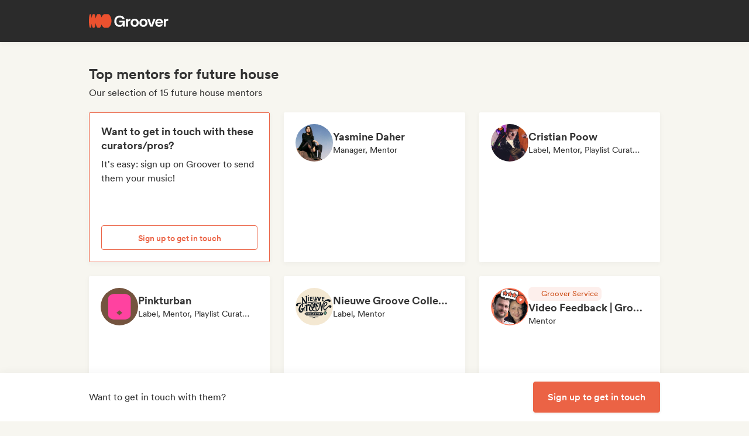

--- FILE ---
content_type: application/javascript
request_url: https://cdn-prod.groover.co/_nuxt/Navbar.vue.BBpXhXPi.js
body_size: 4323
content:
const __vite__mapDeps=(i,m=__vite__mapDeps,d=(m.f||(m.f=["./NavbarMobile.Dv49DOIk.js","./entry.DBcNx3Cq.js","./groover-ui.BMiVJlBR.js","./LanguageSwitcherV2.vue.Db1BRqsV.js","./useGetDatoUrlForLink.2K_5EBbz.js","./lazy-hydrated-component.BHNWeRYW.js","./index.esm.CCtJAmTK.js","./LegacyTrackEvent.BXNuyOu1.js","./miscResize.CfbbaSeY.js","./NavbarLinkList.B0OWxmX0.js"])))=>i.map(i=>d[i]);
import{d as y,n as b,P as _,q as C,p as l,t as i,v as g,x as n,bC as k,a2 as S,u as h,f as I,e as T,aa as D,s as A,z as r,y as u,F as E,C as P,I as z,_ as L}from"#entry";import{e as N}from"./lazy-hydrated-component.BHNWeRYW.js";import{f as M}from"./groover-ui.BMiVJlBR.js";import{I as B}from"./index.esm.CCtJAmTK.js";import{_ as R}from"./LanguageSwitcherV2.vue.Db1BRqsV.js";import{u as $}from"./useGetDatoUrlForLink.2K_5EBbz.js";import{t as V}from"./LegacyTrackEvent.BXNuyOu1.js";import{u as q,B as G}from"./miscResize.CfbbaSeY.js";const O=["src","alt"],Y=y({__name:"NavbarLogo",props:{logo:{default:null}},setup(t){return(o,d)=>{const s=_;return l(),b(s,{to:"/",class:"tw-mr-4xl"},{default:C(()=>[n(k)(t.logo?.responsiveImage)?(l(),b(n(B),{key:0,data:t.logo.responsiveImage},null,8,["data"])):n(k)(t.logo?.url)?(l(),i("img",{key:1,src:t.logo.url,alt:t.logo.alt||"Groover logo",width:"auto",class:"tw-h-2xl tw-max-w-[136px] lg:tw-h-3xl",role:"img"},null,8,O)):g("",!0)]),_:1})}}});function F(t){const{$pinia:o}=S(),d=h(),{getUrl:s,isExternalLink:c}=$(),{SET_DISPLAY:v}=I(o),{SET_DISPLAY:f}=T(o);function x(){v(!0),t("close"),V({category:"Landing",action:"Open sign up dialog",label:"Introduction / CTA"},d)}function e(a=""){return a==="primary"?"primary":a==="transparent"?"transparent":"outlined"}async function p(a="",w=""){return a==="signup"?x():a==="login"?f(!0):await D(s(w||""),{external:c(w||"")})}function m(a=""){if(a==="signup")return"signupInitCTA";if(a==="login")return"loginLink"}return{handleSignupClick:x,getCtaType:e,performCtaAction:p,getCtaDataTestID:m}}const Q=N("components/dato/Navbar/NavbarMobile.vue",()=>L(()=>import("./NavbarMobile.Dv49DOIk.js"),__vite__mapDeps([0,1,2,3,4,5,6,7,8]),import.meta.url).then(t=>t.default||t)),U=N("components/dato/Navbar/NavbarLinkList.vue",()=>L(()=>import("./NavbarLinkList.B0OWxmX0.js"),__vite__mapDeps([9,2,1,4]),import.meta.url).then(t=>t.default||t)),H={class:"tw-sticky tw-top-0 tw-z-20 lg:tw-bg-fill lg:tw-shadow-base"},W={key:0,id:"siteNav",class:"tw-hidden tw-h-[76px] tw-items-center tw-px-xl lg:tw-flex min-[1280px]:tw-mx-auto min-[1280px]:tw-max-w-[1200px] min-[1280px]:tw-px-0"},j={key:1,class:"tw-flex tw-items-center tw-gap-x-2xl"},lt=y({__name:"Navbar",props:{__typename:{},id:{},logo:{default:null},leftSideNavLinks:{default:()=>[]},rightSideNavLinks:{default:()=>[]},ctas:{default:()=>[]},mobileNavbarCta:{default:null},mobileMenuCtas:{default:()=>[]},landingPageAvailableLocales:{default:()=>[]}},emits:["close"],setup(t,{emit:o}){const d=o,{SCREEN_WIDTH:s}=A(q()),{getCtaType:c,getCtaDataTestID:v,performCtaAction:f}=F(d);return(x,e)=>{const p=Q,m=U;return l(),i("header",H,[r(p,{id:t.id,class:"lg:tw-hidden",logo:t.logo,"left-side-nav-links":t.leftSideNavLinks,"right-side-nav-links":t.rightSideNavLinks,"mobile-navbar-cta":t.mobileNavbarCta,"mobile-menu-ctas":t.mobileMenuCtas,"landing-page-available-locales":t.landingPageAvailableLocales,"hydrate-on-media-query":"(max-width: 1023px)"},null,8,["id","logo","left-side-nav-links","right-side-nav-links","mobile-navbar-cta","mobile-menu-ctas","landing-page-available-locales"]),e[4]||(e[4]=u()),n(s)>=n(G).lg?(l(),i("nav",W,[n(k)(t.logo)?(l(),b(Y,{key:0,logo:t.logo},null,8,["logo"])):g("",!0),e[0]||(e[0]=u()),r(m,{"nav-links":t.leftSideNavLinks,class:"tw-flex-1 tw-gap-x-3xl","hydrate-on-media-query":"(min-width: 1024px)"},null,8,["nav-links"]),e[1]||(e[1]=u()),r(m,{"nav-links":t.rightSideNavLinks,"hydrate-on-media-query":"(min-width: 1024px)"},null,8,["nav-links"]),e[2]||(e[2]=u()),r(R,{class:"tw-ml-3xl tw-mr-4xl","landing-page-available-locales":t.landingPageAvailableLocales},null,8,["landing-page-available-locales"]),e[3]||(e[3]=u()),t.ctas?(l(),i("div",j,[(l(!0),i(E,null,P(t.ctas,a=>(l(),i("div",{key:a.id},[r(n(M),{text:a.text,variant:n(c)(a.ctaType),"data-test-id":n(v)(a.action),size:"small",class:z(["tw-px-md",{"tw-bg-orange-500":a.ctaType==="primary","!tw-text-orange-500":a.ctaType==="transparent"}]),onClick:w=>n(f)(a.action,a.url)},null,8,["text","variant","data-test-id","class","onClick"])]))),128))])):g("",!0)])):g("",!0)])}}});export{lt as _,Y as a,F as u};


--- FILE ---
content_type: application/javascript
request_url: https://cdn-prod.groover.co/_nuxt/badgeIcon.vue.DTX79EcG.js
body_size: 245
content:
import{u as r}from"./useCuratorDisplayedPills.AzzUXK5D.js";import{d,i as c,t as p,p as l,E as m,v as i,x as s,L as u,A as f}from"#entry";const g={class:"badgeIcon"},B=d({__name:"badgeIcon",props:{influencer:{},badgeName:{default:""}},setup(o){const e=o,{getDisplayedBadge:t}=r(e.influencer),a=c(()=>t(e.badgeName));return(n,_)=>(l(),p("div",g,[s(a).name?m(n.$slots,"default",u(f({key:0},s(a)))):i("",!0)]))}});export{B as _};


--- FILE ---
content_type: application/javascript
request_url: https://cdn-prod.groover.co/_nuxt/useCuratorDisplayedPills.AzzUXK5D.js
body_size: 2413
content:
import{a2 as I,g as C,i as g,a as S,s as h,a6 as D,aC as E,aR as l}from"#entry";import{u as O}from"./influencersInteractions.BpmzUXqM.js";import{u as x}from"./useCuratorContestsInfos.BNqquuAx.js";const B=["top-media","spotify-playlist","youtube-channel","impacting","quality-feedbacks","event-organizer","high-answer-rate","high-sharing-rate","highly-selective"];function M(a=[]){const{$pinia:o}=I(),{GET_TAGS_FROM_IDS:i}=C(o);return g(()=>{const f=i(a).map(u=>u.name);return[...B.filter(u=>f.includes(u))][0]||"top-media"})}function P(a){const{$pinia:o}=I(),{t:i}=S(),{GET_INTERACTION_FROM_INFLUENCER_ID:f}=h(O(o)),{SELECTED_TAGS:m}=h(D(o)),{BAND_DATA:u}=h(E(o)),{daysLeft:d,curatorIsContest:N}=x(l(a)),{GET_TAG_FROM_ID:v}=C(o),_=M(l(a).tags.identity.influencer_badge),y=g(()=>{const s=l(a);return(s.tags.identity.influencer_badge?.length>0||Number(s.cost)>2)??!1}),G=g(()=>{const s=l(a),{shared:r,track_sent:n}=f.value(s.id)??{shared:0,track_sent:0};return N(s)&&d.value&&d.value>=0&&d.value<=10?{iconClass:"fa6-solid:clock",iconText:i("influencer.card.info01",{daysLeft:d.value})}:r?{iconClass:"fa6-solid:hands-clapping",iconText:i("influencer.card.info.interactions.sharedTracks",{amount:r})}:n?{iconClass:"fa6-solid:circle-chevron-right",iconText:i("influencer.card.info.interactions.sentTracks",{count:n})}:y.value?T():{iconClass:"",iconText:"",iconDescription:""}});function T(s=""){const r=l(a),n=s||_.value;return{name:n,iconClass:{"top-media":"fa6-solid:star","spotify-playlist":"fa6-brands:spotify","youtube-channel":"fa6-brands:youtube",impacting:"fa6-solid:rocket","quality-feedbacks":"fa6-brands:microblog","event-organizer":"fa6-regular:calendar-check","high-answer-rate":"fa6-solid:trophy","high-sharing-rate":"fa6-regular:thumbs-up","highly-selective":"fa6-solid:eye"}[n]??"",iconText:i(`tags.influencer_badge.${n}`,{...r}),iconDescription:i(`tags.influencer_badge_tooltip.${n}`,{topMediaCost:Number(r.cost)})}}const k=g(()=>{const s=l(a),r=m.value.subgenre??[],n=u.value?.tags.identity.subgenre??[],b=s.latest_stats?.genres_accepted_often??[],A=s.tags.liked?.subgenre??[],p=(e,t)=>e.length-(e.includes(t)?e.indexOf(t):e.length),c=A.reduce((e,t)=>({...e,[t]:{isSelected:p(r,t),isInArtistGenres:p(n,t),isAcceptedOften:p(b,t)}}),{});return A.toSorted((e,t)=>c[t].isSelected-c[e].isSelected||c[t].isInArtistGenres-c[e].isInArtistGenres||c[t].isAcceptedOften-c[e].isAcceptedOften||e-t).map(e=>i(`tags.subgenre.${v(e)?.name??""}`)).slice(0,5)});return{hasBadge:y,highestPriorityBadgeName:_,getDisplayedBadge:T,highlightedSubgenres:k,highlightedPill:G}}export{B as A,M as a,P as u};


--- FILE ---
content_type: application/javascript
request_url: https://cdn-prod.groover.co/_nuxt/useCartToggleInfluencer.BNVJu9cL.js
body_size: 1191
content:
import{a2 as L,a6 as P,V as U,s as I}from"#entry";import{u as y}from"./useGrooverPlusPromo.Jh23qFxo.js";import{u as V}from"./useService.B3Dke1nl.js";import{u as h}from"./services.D8MWUaSB.js";function H(){const{$pinia:n}=L(),u=P(n),l=U(n),R=h(n),{ADD_INF:T,REMOVE_INF:v,GET_CURRENT_DRAFT_INFLUENCERS:f}=u,{id:r}=I(u),{id:w,SERVICE_ITEMS:i}=I(l),{FETCH_DRAFT_CART:a,DELETE_CART_ITEM:d}=l,{toggleServiceInCart:N}=V(),{GET_INFLUENCER_IDS_FROM_SERVICE_IDS:E}=R,{INFLUENCERS:F}=I(u),{autoApplyBestPromoForGrooverPlusMember:S}=y();function p(){return i.value.map(e=>e.service)}function m(e){return E(p()).includes(e)}function A(e){const t=i.value.find(c=>E([c.service]).includes(e));return t||null}async function D(e){const t=e.id,c=A(t);if(e.service||c){r.value&&!w.value&&await a(r.value);const s=e.service,M=s?i.value.find(o=>o.service===s):null,_=c||M;if(_)try{await d(_.id),r.value&&(await a(r.value),await f({force:!0})),r.value&&t&&await v(t)}catch{r.value&&await a(r.value)}else if(s){const o=i.value.find(G=>G.service===s);o?(await d(o.id),r.value&&await a(r.value),r.value&&t&&await v(t)):(await N(s,void 0),r.value&&(await a(r.value),await f({force:!0})))}S();return}C(e)?await v(t):await T(t),S()}function C(e){return e.service||m(e.id)?i.value.some(t=>t.service===e.service)||m(e.id):F.value.includes(e.id)}return{toggleInf:D,isInfluencerInCart:C}}export{H as u};
